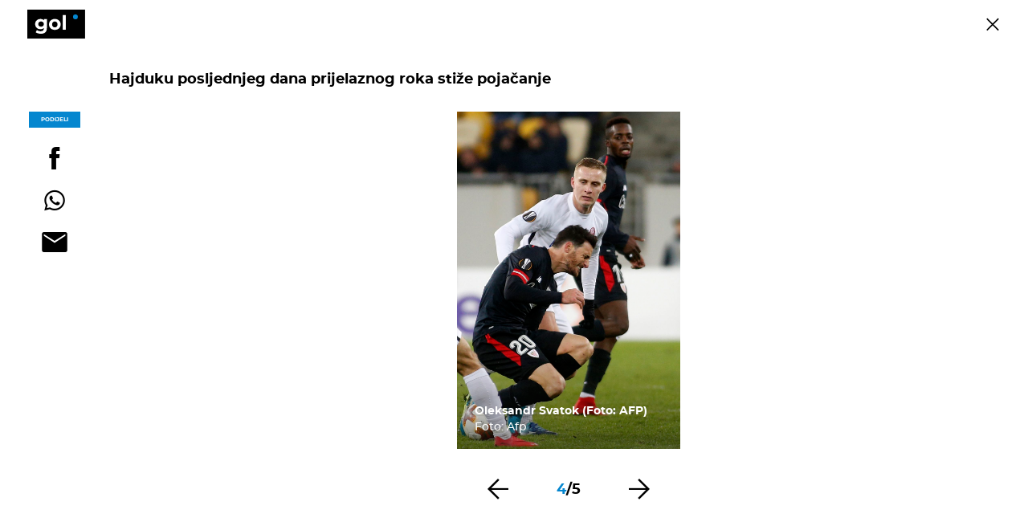

--- FILE ---
content_type: image/svg+xml
request_url: https://bundle.dnevnik.hr/prod/assets/1a0b21b19a935ee7a062.svg?1
body_size: 1222
content:
<svg width="360" height="431" viewBox="0 0 360 431" fill="none" xmlns="http://www.w3.org/2000/svg">
<path d="M150.428 57.2423L150.312 56.7558L149.826 56.8715L87.2733 71.739L86.7869 71.8546L86.9025 72.341L93.4962 100.083C71.2145 83.1024 43.7734 78.5111 11.2387 86.2439C-9.68653 91.2174 -27.8176 100.45 -43.1448 113.943C-58.261 127.091 -68.9347 143.217 -75.1608 162.314C-81.3907 181.422 -81.9133 201.854 -76.7453 223.598C-71.5773 245.341 -61.9173 263.353 -47.7561 277.615C-33.6044 291.867 -16.7846 301.606 2.69504 306.829L2.70446 306.831C22.3961 311.703 42.7073 311.648 63.6308 306.675C93.951 299.469 115.584 284.651 128.454 262.193L130.466 270.657C135.396 291.397 133.565 308.019 125.088 320.604L125.081 320.615C116.947 333.414 101.565 342.556 78.8033 347.966C64.2052 351.436 49.0379 352.524 33.2988 351.227L33.2901 351.227C17.6184 350.211 4.09762 346.913 -7.28431 341.346L-7.82368 341.083L-7.98548 341.661L-22.9553 395.157L-23.0704 395.568L-22.6822 395.746C-7.24008 402.828 11.0099 406.691 32.0553 407.35C53.097 408.01 74.6274 405.721 96.6451 400.488C138.42 390.559 167.845 372.846 184.821 347.289C201.805 321.719 205.283 288.034 195.367 246.314L150.428 57.2423ZM83.4449 143.539L83.4448 143.539L83.4564 143.545C96.9972 150.92 105.728 162.82 109.645 179.297C113.561 195.773 111.151 210.473 102.44 223.436C93.9399 236.055 81.0315 244.439 63.6622 248.568C46.2944 252.696 30.8509 251.051 17.2983 243.67C3.68722 236.013 -5.07734 223.97 -8.99326 207.495C-12.9095 191.018 -10.4662 176.462 -1.69182 163.783L-1.68801 163.778C7.0285 150.807 20.0462 142.251 37.4118 138.123C54.7775 133.996 70.1094 135.814 83.4449 143.539ZM305.972 248.569L305.981 248.571C327.567 253.885 350.374 253.682 374.392 247.973C398.411 242.264 418.731 232.217 435.337 217.824L435.341 217.82C451.877 203.147 463.411 185.628 469.933 165.269C476.458 144.905 477.029 123.422 471.66 100.833C466.291 78.2434 456.115 59.3152 441.125 44.064C426.14 28.8169 407.989 18.5015 386.685 13.119C365.311 7.45432 342.61 7.48352 318.59 13.1926C294.569 18.9018 274.142 29.1236 257.322 43.8652C240.718 58.2578 229.149 75.6371 222.626 95.9969C216.102 116.362 215.53 137.844 220.899 160.433C226.268 183.023 236.445 201.951 251.434 217.202C266.42 232.449 284.603 242.905 305.972 248.569ZM398.413 166.488L398.413 166.488C390.456 180.158 378.108 188.99 361.322 192.98C344.537 196.969 329.392 194.672 315.852 186.109C302.251 177.268 293.175 163.363 288.651 144.33C284.127 125.296 286.011 108.936 294.244 95.2053L294.247 95.2C302.421 81.1786 314.879 72.1748 331.661 68.186C348.443 64.1973 363.476 66.6667 376.8 75.5741L376.81 75.5809C390.341 84.139 399.384 97.9015 403.908 116.936C408.432 135.97 406.583 152.473 398.413 166.488ZM467.683 -109.636L467.197 -109.52L467.312 -109.034L541.742 204.116L541.858 204.603L542.344 204.487L608.278 188.816L608.764 188.7L608.649 188.214L534.219 -124.936L534.103 -125.423L533.617 -125.307L467.683 -109.636Z" stroke="#E0E0E0"/>
</svg>
